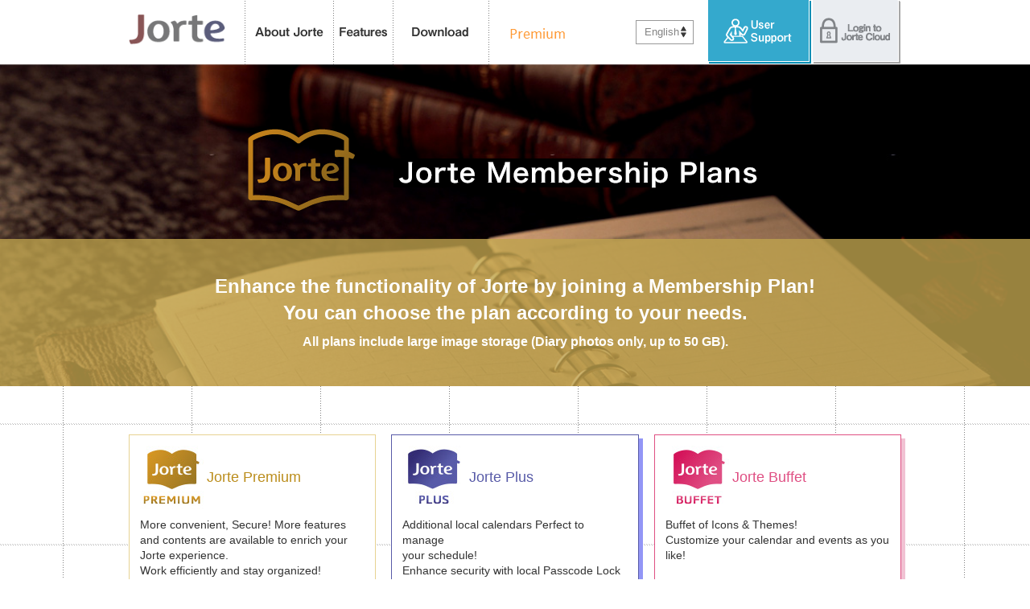

--- FILE ---
content_type: text/html; charset=UTF-8
request_url: https://www.jorte.com/premium/?lang=en&device=/A=0/
body_size: 26518
content:
<!DOCTYPE html>
<html prefix="og: http://ogp.me/ns" dir="ltr" lang="en">
  <head>
    <meta http-equiv="content-type" content="text/html; charset=UTF-8">
    <meta name="viewport" content="width=device-width, initial-scale=1.0, minimum-scale=1.0, maximum-scale=1.0, user-scalable=0"> 
    <meta charset="utf-8" />
    
    <title>ジョルテ</title>
    <meta name="description"		 content="Over 30,000,000 downloads of Jorte calendar & personal organizer by users around the world, Jorte is the most functional calendar and organizer as easy to use as paper." />
    <meta name="keywords"		 content="Jorte, Android, organizer, datebook, Calendar, Cloud, Google, Google Calendar, Google Tasks, Google Tasks, Local, synchronization, Plan, Schedule, Events, daily report, diary, free of charge" />
    <meta name="author"			 content="Jorte Inc." />
    
    <!-- for twitter / facebook -->
    <meta property="og:locale"		 content="en" />
    <meta property="og:type"		 content="website" />
    <meta property="og:site_name"	 content="Jorte Premium" />
    <meta property="og:image"		 content="/Assets/tools/upload/premium/favicon.ico" />
    <meta property="og:title"		 content="ジョルテ" />
    <meta property="og:url"		 content="https://www.jorte.com/premium/?lang=en&device=/A=0/" />
    <meta property="og:description"	 content="Over 30,000,000 downloads of Jorte calendar & personal organizer by users around the world, Jorte is the most functional calendar and organizer as easy to use as paper." />
    
    <meta name="twitter:card"		 content="summary" />
    <meta name="twitter:site"		 content="https://www.jorte.com/premium/?lang=en&device=/A=0/" />
    <meta name="twitter:title"		 content="ジョルテ" />
    <meta name="twitter:description"	 content="Over 30,000,000 downloads of Jorte calendar & personal organizer by users around the world, Jorte is the most functional calendar and organizer as easy to use as paper." />
    <meta name="twitter:image"		 content="/Assets/tools/upload/premium/favicon.ico" />
    <!-- /twitter / facebook -->
    
    <link href="favicon.ico" rel="apple-touch-icon-precomposed">
    <link rel="shortcut icon" href="favicon.ico" />
    
    <!--[if lt IE 9]>
    <script src="/premium/Assets/js/html5shiv.js"></script>
    <script src="/premium/Assets/js/css3-mediaqueries.js"></script>
    <![endif]-->
    
    <!-- <meta name="p:domain_verify" content="994bb7ebe97ec39e8f1809270d15e4fb"> -->
    
    <!-- Base CSS -->
    <link rel="stylesheet" media="all" href="/premium/Assets/css/style.css">
    <link rel="stylesheet" media="all" href="/premium/Assets/css/style_A.css">
    <link rel="stylesheet" media="all" href="/premium/Assets/css/style_premium.css">
    <link rel="stylesheet" media="all" href="/premium/Assets/css/locales/en.css">
    
    <link href="https://plus.google.com/107093143145846493137" rel="author">
    <link href='https://fonts.googleapis.com/css?family=Open+Sans:600italic,400,600' rel='stylesheet'>
    <link href="https://maxcdn.bootstrapcdn.com/font-awesome/4.1.0/css/font-awesome.min.css" rel="stylesheet">
    <!-- / Base CSS -->
    
    <!-- Custom CSS -->
    <link rel="stylesheet" media="all" href="/premium/Assets/css/custom-style.css">
    <!-- / Custom CSS -->
    
    <!-- RSS Feed -->
    <link rel="alternate" type="application/rss+xml" title="Jorte Facebook RSS" href="https://www.facebook.com/feeds/page.php?format=atom10&id=162233567161408">
    
    <!-- Base JS -->
    <script src="/premium/Assets/js/jquery-1.11.1.min.js"></script>
    <script src="//cdnjs.cloudflare.com/ajax/libs/jquery-cookie/1.4.1/jquery.cookie.min.js"></script>
    <script src="/premium/Assets/js/jquery.bxslider.min.js"></script>
    <script type="text/javascript" src="https://www.google.com/jsapi"></script>
    <script type="text/javascript"> google.load("feeds", "1"); </script>
    <!-- / Base JS -->
    
</head>
<body onContextmenu="return false">
<noscript><iframe src="//www.googletagmanager.com/ns.html?id=GTM-MHFMFM"
height="0" width="0" style="display:none;visibility:hidden"></iframe></noscript>
<script>(function(w,d,s,l,i){w[l]=w[l]||[];w[l].push({'gtm.start':
new Date().getTime(),event:'gtm.js'});var f=d.getElementsByTagName(s)[0],
j=d.createElement(s),dl=l!='dataLayer'?'&l='+l:'';j.async=true;j.src=
'//www.googletagmanager.com/gtm.js?id='+i+dl;f.parentNode.insertBefore(j,f);
})(window,document,'script','dataLayer','GTM-MHFMFM');</script><div id="fb-root"></div>
<script>(function(d, s, id) {
  var js, fjs = d.getElementsByTagName(s)[0];
  if (d.getElementById(id)) return;
  js = d.createElement(s); js.id = id;
  js.src = "//connect.facebook.net/en_US/sdk.js#xfbml=1&appId=657506777660920&version=v2.0";
  fjs.parentNode.insertBefore(js, fjs);
}(document, 'script', 'facebook-jssdk'));</script><script>!function(d,s,id){var js,fjs=d.getElementsByTagName(s)[0],p=/^http:/.test(d.location)?'http':'https';if(!d.getElementById(id)){js=d.createElement(s);js.id=id;js.src=p+'://platform.twitter.com/widgets.js';fjs.parentNode.insertBefore(js,fjs);}}(document, 'script', 'twitter-wjs');</script>


  <div id="premium" class="auto-style1">
    <header>
      <div class="inner">
  <a href="/?device=/A=0/" class="header-logo"><img src="/premium/Assets/img/sp/common/sp_logo.png" alt=""></a>
  <div id="sp_menu_btn"><img src="/premium/Assets/img/sp/common/sp-menu.png" alt=""></div>
  <nav>
    <h2 class="hide-text-h0">Jorte menu</h2>
    <div class="menu-close menu-close1"><img src="/premium/Assets/img/sp/common/btn-close1.png" alt="close menu" width="91" height="33"> </div>

<ul class="navigation">
  <li class="menu-about">
    <a href="/about/?device=/A=0/" onclick="return false;">About Jorte</a>
    <ul class="subnavi clearfix">
      <li><a href="/about/?device=/A=0/">About Jorte</a></li>
      <!-- <li><a href="/oneday/?device=/A=0/">A day with Jorte</a></li> -->
    </ul>
  </li>
  <li class="menu-function">
    <a href="/function/?device=/A=0/" onclick="return false;">features</a>
    <ul class="subnavi clearfix">
      <li><a href="/full/?device=/A=0/">Themes</a></li>
      <li><a href="/calendar/?device=/A=0/">Event Calendar</a></li>
      <li><a href="/cloud/?device=/A=0/">Jorte Cloud</a></li>
      <li><a href="/function/?device=/A=0/">Other Features</a></li>
    </ul>
  </li>
  <li class="menu-download"><a href="/#download">Download</a></li>
  <li class="menu-premium"><a href="/premium/?device=/A=0/">Premium</a></li>
</ul>


    
<ul class="user-navigation pc">
      <li class="pulldown-menu">
      <a href="javascript:void(0)" onclick="return false;">English</a>
      <ul class="lang-pulldown-others">
                  <li><a href="/premium/?lang=ja&device=/A=0/">日本語</a></li>
                  <li><a href="/premium/?lang=ko&device=/A=0/">한국어</a></li>
                  <li><a href="/premium/?lang=es&device=/A=0/">Español</a></li>
                  <li><a href="/premium/?lang=th&device=/A=0/">ภาษาไทย</a></li>
                  <li><a href="/premium/?lang=ru&device=/A=0/">Русский</a></li>
                  <li><a href="/premium/?lang=tr&device=/A=0/">Türkçe</a></li>
                  <li><a href="/premium/?lang=ar&device=/A=0/">العربية</a></li>
                  <li><a href="/premium/?lang=zh-CN&device=/A=0/">中文简体字</a></li>
                  <li><a href="/premium/?lang=zh-TW&device=/A=0/">中文繁體字</a></li>
              </ul>
    </li>
    
  <? /* for Fixed menu */ ?>
  <li class="menu-support"><a href="http://support.jorte.net/">User Support</a></li>
  <li class="menu-login"><a href="https://jorte.net/login" target="_blank">Login to Jorte Cloud</a></li>
</ul>
    <div class="menu-close menu-close2"><img src="/premium/Assets/img/sp/common/btn-close2.png" alt="Close Menu" width="18" height="18"> Close</div>
  </nav>
</div><!-- /.inner -->    </header>

    <div class="contents-body">
      <div class="main-img">
        <h1><img src="/premium/Assets/img/premium/premium-jorte-sp.png" alt="Jorte Premium Service"></h1>
<div class="overlay">
<div class="inner">
<p>Enhance the functionality of Jorte by joining a Membership Plan!<br>You can choose the plan according to your needs.<br><span class="fss">All plans include large image storage (Diary photos only, up to 50 GB).</span></p>
</div>
</div>      </div>

      <div class="contents-area">
        <section class="premium_list">
          <ul>
            <li class="premium">
              <div class="premium_list_contents">
<div class="title">
<img src="/premium/Assets/img/premium/icon_premium_m.jpg">
<p>Jorte Premium</p>
</div>
<p>More convenient, Secure! More features and contents are available to enrich your Jorte experience.<br>Work efficiently and stay organized!<br><br></p>
<p class="price">$<span>2.99</span>/Monthly $<span>29.99</span>/Annually</p>
<div class="to-detail">
<a href="javascript:void(0)" id="tab1"><img src="/premium/Assets/img/_locales/en/index/premium-detail_pc1.png" alt="Learn more" class="rollover"></a>
</div>
</div><!-- /.premium_list_contents -->            </li><!-- /.premium -->

            <li class="premium_plus">
              <div class="bg"></div>

<div class="premium_list_contents">
  <div class="title">
    <img src="/premium/Assets/img/premium/icon_plus_m.jpg">
    <p>Jorte Plus</p>
  </div>

  <p>Additional local calendars Perfect to manage<br>your schedule!<br>Enhance security with local Passcode Lock & turn off Ads.<br><br></p>
  <p class="price">$<span>3.99</span> / Yearly</p>
  <div class="to-detail">
    <a href="javascript:void(0)" id="tab2"><img src="/premium/Assets/img/_locales/en/index/premium-detail_pc2.png" alt="詳しく見る" class="rollover"></a>
  </div>
</div>            </li><!-- /.premium_plus -->

            <li class="unlimited">
              <div class="bg"></div>

<div class="premium_list_contents">
  <div class="title">
    <img src="/premium/Assets/img/premium/icon_buffet_m.jpg">
    <p>Jorte Buffet</p>

  </div>
  <p>Buffet of Icons & Themes!<br>Customize your calendar and events as you like!<br><br><br></p>
  <p class="price">$<span>1.99</span> / Monthly</p>
  <div class="to-detail">
    <a href="javascript:void(0)" id="tab3"><img src="/premium/Assets/img/_locales/en/index/premium-detail_pc3.png" alt="詳しく見る" class="rollover"></a>
  </div>
</div>            </li><!-- /.unlimited -->
          </ul>
        </section><!-- /.premium_list -->

        <div class="tabContentsContainer">
          <div class="tab1">
            <!-- ********** 160407_add ********** -->
<section class="content-block premium-02" id="premium-area-02">
  <div class="content-bg"></div>
<div class="content-wrap clearfix">
  <div class="content-img pc-left">
    <img src="/premium/Assets/img/premium/none/customize.png" alt="">
  </div>
  <div class="content-text pc-right">
    <h2>Choose which features you want to show with Advanced Customization</h2>
    <p>Now with Advanced Customization you have control over the features that you want to see displayed in Jorte. Adjust the display of features shown in Jorte to suit your calendar needs and use only the features that you want!</p>
  </div>
</div>

</section>

<!-- ********** 160407_add ********** -->
<section class="content-block premium-01" id="premium-area-01">
  <div class="content-bg"></div>
  <div class="content-wrap clearfix">
    <div class="content-img pc-right">
      <img src="/premium/Assets/img/_locales/en/premium/none/frequent.png" alt="">
    </div>
    <div class="content-text pc-left">
      <h2>Easily Create Events with the "Frequent Events" Feature!</h2>
      <p>With this feature, information previously entered for an event like "Title", "Time" and "Place" will stay stored in history so it can be quickly selected the next time you need to create the same type of event in Jorte.</p>
    </div>
  </div>
</section>

<section class="content-block premium-02" id="premium-area-02">
  <div class="content-bg"></div>
<div class="content-wrap clearfix">
  <div class="content-img pc-left">
    <img src="/premium/Assets/img/_locales/en/premium/none/office365.png" alt="">
  </div>
  <div class="content-text pc-right">
    <h2>Sync with Microsoft Office 365® Calendar</h2>
    <p>You can sync with Microsoft® Office 365 calendar as well as add events from Jorte.* Excluding Office365 Solo®, Outlook.com® calendar, Exchange®*Some items like attachments, charms and group events cannot be added or viewed in Jorte. Also, HTML content from events registered in Outlook® cannot be edited.</p>
  </div>
</div>
</section>

<section class="content-block premium-01" id="premium-area-01">
  <div class="content-bg"></div>
<div class="content-wrap clearfix">
  <div class="content-img pc-right">
    <img src="/premium/Assets/img/premium/none/evernote.png" alt="">
  </div>
  <div class="content-text pc-left">
    <h2>Attach Notes from Evernote to Events<br>Link a Note to an Event</h2>
    <p>With Jorte Premium you can attach notes (possible to attach multiple notes) from Evernote to each event, this will make your schedule management easier. *Evernote app is required. *Attached notes will be available in Jorte app.</p>
  </div>
</div>
</section>

<section class="content-block premium-02" id="premium-area-02">
  <div class="content-bg"></div>
<div class="content-wrap clearfix">
  <div class="content-img pc-left">
    <img src="/premium/Assets/img/premium/ad_premium.png" alt="">
  </div>
  <div class="content-text pc-right">
    <h2>Turn Ads off</h2>
    <p>You can adjust the side menu in the way you want. You can turn the Advertisement to OFF.</p>
  </div>
</div>
</section>

<section class="content-block premium-03" id="premium-area-03">
  <div class="content-bg"></div>
<div class="content-wrap clearfix">
  <div class="content-img pc-right">
    <img src="/premium/Assets/img/premium/none/add.png" alt="">
  </div>
  <div class="content-text pc-left">
    <h2>Create as many as "100 Calendars"</h2>
    <p>Normally you can use only 1 calendar, but with the Premium feature you will be able to create up to 100 of them. You will be able to manage your schedule for work, private life, family, and other uses, as well as switching among them.</p>
  </div>

</div>
</section>

<section class="content-block premium-04" id="premium-area-04">
  <div class="content-bg"></div>
<div class="content-wrap clearfix">
  <div class="content-img pc-left">
    <img src="/premium/Assets/img/_locales/en/premium/none/password.png" alt="">
  </div>
  <div class="content-text pc-right">
    <h2>Password Lock & Secret Calendar</h2>
    <p>With the Calendar Lock function, Jorte won't start if you don't enter the right code first. You can lock particular calendars, diaries, and private data from unwanted eyes.</p>
  </div>
</div>
</section>

<section class="content-block premium-05" id="premium-area-05">
  <div class="content-bg"></div>
<div class="content-wrap clearfix">
  <div class="other_list">
    <h2>Fully loaded with other features!</h2>
    <ul>
      <!-- <li>
        <img class="ic_box" src="/premium/Assets/img/premium/none/ic_card.png" alt="名刺管理">
        <p><span class="fsm">Business Card</span><br>Scanning<br><span class="fss">(Only for Android)</span></p>
      </li> -->
      <li>
        <img class="ic_box" src="/premium/Assets/img/premium/none/ic_storage.png" alt="大容量データストレージ">
        <p>More<span class="fsm"><br>Cloud storage</span><br><span class="fss">(50 GB)</span></p>
      </li>
      <li>
        <img class="ic_box" src="/premium/Assets/img/premium/none/ic_contents.png" alt="アイコン・着せ替え使い放題">
        <p><span class="fsm">Downloadable<br>contents</span><br>(over 1,000 items)</p>
      </li>
      <li>
        <img class="ic_box" src="/premium/Assets/img/premium/ic_todo.png" alt="Todoリスト">
        <p><span class="fsm">Create more<br>task lists</span><br><span class="fss">(Up to 10)</span></p>
      </li>
      <li>
        <img class="ic_box" src="/premium/Assets/img/premium/none/ic_device.png" alt="複数端末で利用">
        <p>One Premium<br><span class="fsm">for All Your Devices</span></p>
      </li>
      <li>
        <img class="ic_box" src="/premium/Assets/img/premium/none/ic_tool.png" alt="ツールバー設定">
        <p><span class="fsm">Toolbar Setting</span></p>
      </li>
      <li>
        <img class="ic_box" src="/premium/Assets/img/premium/none/ic_recommended.png" alt="おすすめ情報の通知設定">
        <p><span class="fsm">Jorte Calendar<br>Push Settings</span></p>
      </li>
    </ul>
  </div>
</div>
</section>          </div><!-- /.tab1 -->

          <div class="tab2" style="opacity: 0;">
            <section class="content-block premium-01" id="premium-area-01">
  <div class="content-bg"></div>
<div class="content-wrap clearfix">
  <div class="content-img pc-right">
    <img src="/premium/Assets/img/premium/none/add.png" alt="">
  </div>
  <div class="content-text pc-left">
    <h2>Create as many as "100 Calendars"</h2>
    <p>Normally you can use only 1 calendar, but with the Premium feature you will be able to create up to 100 of them. You will be able to manage your schedule for work, private life, family, and other uses, as well as switching among them.</p>
  </div>
</div>

</section>

<section class="content-block premium-02" id="premium-area-02">
  <div class="content-bg"></div>
<div class="content-wrap clearfix">
  <div class="content-img pc-left">
    <img src="/premium/Assets/img/premium/ad_puls.png" alt="">
  </div>
  <div class="content-text pc-right">
    <h2>Turn Ads off</h2>
    <p>You can adjust the side menu in the way you want. You can turn the Advertisement to OFF.</p>
  </div>
</div>
</section>

<section class="content-block premium-03" id="premium-area-03">
  <div class="content-bg"></div>
<div class="content-wrap clearfix">
  <div class="content-img pc-right">
    <img src="/premium/Assets/img/_locales/en/premium/none/password.png" alt="">
  </div>
  <div class="content-text pc-left">
    <h2>Password Lock & Secret Calendar</h2>
    <p>With the Calendar Lock function, Jorte won't start if you don't enter the right code first. You can lock particular calendars, diaries, and private data from unwanted eyes.</p>
  </div>
</div>
</section>          </div><!-- /.tab2 -->

          <div class="tab3" style="opacity: 0;">
            <section class="content-block premium-01" id="premium-area-01">
  <div class="content-bg"></div>
<div class="content-wrap">
  <div class="clearfix">
    <div class="content-img pc-left">
      <img src="/premium/Assets/img/_locales/en/premium/buffet/contents01.png" alt="">
    </div>
    <div class="content-text pc-right">
      <h2>Enjoy applying as many Premium icons as you want in your events!</h2>
      <p>Over 1,000 icons!<br>It will be fun to manage your schedule with these icons.</p>
    </div>
  </div>
</div>

</section>

<section class="content-block premium-02" id="premium-area-02">
  <div class="content-bg"></div>
<div class="content-wrap">
  <div class="clearfix">
    </div>
    <div class="content-text pc-left">
      <h2>Customize the look of Jorte as much as you want with Premium Themes!</h2>
      <p>There are so many kinds of contents, ranging from [popular character themes] to [simple leather mode]. You will definitely find your favorite one!</p>
    </div>
  </div>
</div>
</section>          </div><!-- /.tab3 -->
        </div><!-- /.tabContentsContainer -->

          <section class="content-block premium-09" id="premium-area-09">

<h2 class="mtilte">What are the differences?</h2>
        <p style="padding: 0 0 1em;">*Please use the latest version of Jorte in order to use the Jorte Membership Plans.</p>
        <table class="comparison-table">
          <tr>
            <th class="no-plan"></th>
            <th class="free-plan"><img src="/premium/Assets/img/premium/icon_jorte.jpg" alt="Jorte"></th>
            <th class="premium-plan">Jorte Premium<br><span>Get access to all the<br>advanced features<br>available in Jorte!</span></th>
            <th class="plus-plan">Jorte Plus<br><span>A selection of<br>the most popular features<br>of Jorte Premium</span></th>
            <th class="buffet-plan">Jorte Buffet<br><span>Download any icons<br>and themes under<br>the Premium label</span></th>
          </tr>
          <tr>
            <td class="title">Price</td>
            <td>Free</td>
            <td>$2.99/Monthly<span>*1</span></td>
            <td>$3.99/Yearly</td>
            <td>$1.99/Monthly</td>
          </tr>
          <tr>
            <td class="title">Turn Ads off</td>
<td>−</td>
<td>✔</td>
<td>✔</td>
<td>−</td>
          </tr>
          <tr>
            <td class="title">Extra Calendars</td>
<td>−</td>
<td>✔</td>
<td>✔</td>
<td>−</td>
          </tr>
          <tr>
            <td class="title">Add Task List</td>
<td>−</td>
<td>✔</td>
<td>−</td>
<td>−</td>
          </tr>
<!-- ********** 160407_add ********** -->
        <tr>
          <td class="title">Advanced<br>Customization</td>
<td>−</td>
<td>✔</td>
<td>−</td>
<td>−</td>
          </tr>
<!-- ********** 160407_add ********** -->
          <tr>
            <td class="title">Passcode Lock</td>
<td>−</td>
<td>✔</td>
<td>✔</td>
<td>−</td>
          </tr>
          <tr>
            <td class="title">Secret Calendar</td>
<td>−</td>
<td>✔</td>
<td>✔</td>
<td>−</td>
          </tr>
          <tr>
            <td class="title">Jorte Buffet</td>
<td>−</td>
<td>✔</td>
<td>−</td>
<td>✔</td>
          </tr>
          <tr>
            <td class="title">Attach Notes<br>from Evernote<br>to Events</td>
<td>−</td>
<td>✔</td>
<td>−</td>
<td>−</td>
          </tr>
          <tr>
            <td class="title">Toolbar Setting</td>
<td>−</td>
<td>✔</td>
<td>−</td>
<td>−</td>
          </tr>
          <tr>
            <td class="title">Frequent Events</td>
<td>−</td>
<td>✔</td>
<td>−</td>
<td>−</td>
          </tr>
          <!-- <tr>
            <td class="title">Biz-Card<br>Recognition<span>*2</span></td>
<td>−</td>
<td>✔</td>
<td>−</td>
<td>−</td>
          </tr> -->
<!--           <tr>
            <td class="title">Microsoft<br>Exchange<br>ActiveSync<span>*2</span></td>
<td>−</td>
<td>✔</td>
<td>−</td>
<td>−</td>
          </tr> -->
          <tr>
            <td class="title">Sync with<br>Microsoft Office<br>365® Calendar</td>
<td>−</td>
<td>✔</td>
<td>−</td>
<td>−</td>
          </tr>
          <tr>
            <td class="title">Jorte Calendar<br>Push Settings</td>
<td>−</td>
<td>✔</td>
<td>✔</td>
<td>−</td>
          </tr>
          <tr>
            <td class="title">Large-capacity image storage</td>
<td>−</td>
<td>✔</td>
<td>✔</td>
<td>✔</td>
          </tr>
          <tr>
            <td class="title">Available on<br>multiple devices</td>
<td>−</td>
<td>✔</td>
<td>✔</td>
<td>✔</td>
          </tr>
        </table>
</section>
        <section style="padding: 0 0 1em;">
          <ul>
    <li>*1 US$2.99/Month  US$29.99/Year</li>
    <li></li>
  </ul>
  <ul>
    <li> </li>
    <li>【Details of Premium Features】</li>
    <li>- You can add up to 10 task lists.</li>
    <li>- Attaching Notes from Evernote is only available for Jorte Calendar mode.</li>
    <li>- Large image storage (Diary photos only, up to 50 GB).</li>
    
    <li> </li>
    <li>【Attention】</li>
    <li>- Business Card scanning support ended up on March 31, 2018.</li>

  </ul>        </section>

      </div><!-- /.contents-area -->

    </div><!-- /.contents-body -->

  </div><!-- /#premium -->


<footer>
  <div class="inner">
    <div class="clearfix">
      <nav class="footnav">
        <ul class="clearfix">
          <li><a href="/company.php?device=/A=0/">About Us</a></li>
          <li><a href="/kiyaku.php?device=/A=0/">Terms of Use</a></li>
          <li><a href="/privacy.php?device=/A=0/">Privacy Policy</a></li>
          <li><a href="/asset/ad/ADVERTISEMENTPUBLICATIONBASICPOLICY.pdf?device=/A=0/">Jorte Advertisement Terms</a></li>
        </ul>
      </nav>
      <div class="foot-sns">
        <ul class="clearfix">
          

        	  <li><div class="fb-like" data-href="https://www.facebook.com/jorte.net" data-layout="button" data-action="like" data-show-faces="false" data-share="false"></div></li>
	        	  <li><a href="https://twitter.com/share" class="twitter-share-button" data-lang="en" data-count="none">twitter</a></li>
	        	  <li><div class="g-plusone" data-size="medium" data-annotation="none"></div></li>
	

        </ul>
      </div>
    </div>
    <p class="copyright opensans">&copy; 2026 Jorte Inc. All Rights Reserved.
</p>
    <div class="to-top"><a href="#">Back to top<img src="/premium/Assets/img/common/arrow-up.png" alt="Close Menu" width="22" height="12"></a></div>
  </div></footer>

<div id="modal-back">
  <div id="media-modal-box">
    <p>Now in preparing.<br>Please Contact Us via Email<br>
    <a href="mailto:media@jorte.com">media@jorte.com</a></p>
  </div>
</div>

<script type="text/javascript" src="/premium/Assets/js/chk_version.js"></script>
<script type="text/javascript" src="/premium/Assets/js/tab_premium.js"></script>
<script type="text/javascript" src="/premium/Assets/js/custom_scripts.js"></script>

<script>
  var head = $('head');
  var headChildren = head.children();
  var childrenLength = headChildren.length;
  
  var ext_title = '';
  var ext_description = '';
  var ext_keyword = '';
  
  if( ext_title != '' ) {
    window.document.title = ext_title;
    
  }
  
  if( childrenLength > 0 ) {
    for(var i = 0;i < childrenLength;i++){
      var metaName = headChildren.eq(i).attr('name');
      var metaProperty = headChildren.eq(i).attr('property');
      
      if( (metaName === 'twitter:title') && (ext_title != '') ) {
        headChildren.eq(i).attr('content', ext_title);
      }else if( ((metaName === 'description') || (metaName === 'twitter:description')) && (ext_description != '') ){
        headChildren.eq(i).attr('content', ext_description);
      }else if( (metaName === 'keyword') && (ext_keyword != '') ) {
        headChildren.eq(i).attr('content', ext_keyword);
      }
      
      if( (metaProperty === 'og:title') && (ext_title != '') ) {
        headChildren.eq(i).attr('content', ext_title);
      }else if( (metaProperty === 'og:description') && (ext_description != '') ){
        headChildren.eq(i).attr('content', ext_description);
      }
    }
  }
</script>

  </body>
</html>

--- FILE ---
content_type: text/html; charset=utf-8
request_url: https://accounts.google.com/o/oauth2/postmessageRelay?parent=https%3A%2F%2Fwww.jorte.com&jsh=m%3B%2F_%2Fscs%2Fabc-static%2F_%2Fjs%2Fk%3Dgapi.lb.en.2kN9-TZiXrM.O%2Fd%3D1%2Frs%3DAHpOoo_B4hu0FeWRuWHfxnZ3V0WubwN7Qw%2Fm%3D__features__
body_size: 159
content:
<!DOCTYPE html><html><head><title></title><meta http-equiv="content-type" content="text/html; charset=utf-8"><meta http-equiv="X-UA-Compatible" content="IE=edge"><meta name="viewport" content="width=device-width, initial-scale=1, minimum-scale=1, maximum-scale=1, user-scalable=0"><script src='https://ssl.gstatic.com/accounts/o/2580342461-postmessagerelay.js' nonce="u9Iiic2bbD6-OEEvViK07g"></script></head><body><script type="text/javascript" src="https://apis.google.com/js/rpc:shindig_random.js?onload=init" nonce="u9Iiic2bbD6-OEEvViK07g"></script></body></html>

--- FILE ---
content_type: text/css
request_url: https://www.jorte.com/premium/Assets/css/style_A.css
body_size: 18783
content:
@charset 'utf-8';

html {
  font-size: 62.5%;
}

img {
  margin: 0;
  padding: 0;
  vertical-align: bottom;
}

/*
 *
 * 指定なし
 *
 */
#contents.premium_none {
  width: 100%;
  font-size: 1.4rem;
  color: #787878;
  background-color: #efefef;
}

/* font-size-large 19px; */
#contents.premium_none span.fsl {
  font-size: 1.9rem;
  color: #bb7a04;
}

/* font-size-middle 14px; */
#contents.premium_none span.fsm {
  font-size: 1.4rem;
  color: #787878;
  font-weight: bold;
}

/* font-size-small 12px; */
#contents.premium_none span.fss {
  font-size: 1.2rem;
}

/* .keyvisual */
#contents.premium_none .keyvisual {
  line-height:0; /* 画像下部隙間を無くす */
}

/* linkbutton */
#contents.premium_none a {
/*  text-align: center;
  background-color: #5b85aa;
  border-radius: 0.3rem;
  box-shadow: 0 0.3rem 0 rgba(69,100,128,1);
  color: #ffffff;
  display: block;
  font-size: 1.6rem;
  font-weight: bold;
  text-decoration: none;
  padding: 1.0rem 0;*/
}

/* linkbutton asahi */
#contents.premium_none .btn_asahi {
  text-align: center;
  background-color: #a30b37;
  border-radius: 0.3rem;
  box-shadow: none;
  color: #ffffff;
  display: block;
  font-size: 1.6rem;
  font-weight: bold;
  text-decoration: none;
  padding: 1.0rem 0;
}

/* ボタン余白 */
#contents.premium_none .btn_bg {
  padding: 1.3rem 2.2rem 1.6rem;
}

/* topボタン背景 */
#contents.premium_none .tl_bg {
  background-image: url("../img/premium/none/bg_btn.png"); /* Common */
  background-repeat: repeat;
  height: 100%;
}

/* Bottomボタン余白 */
#contents.premium_none .btn_bottom {
  padding: 2.8rem 2.2rem 0;
}

/* プレミアム項目共通 */
#contents.premium_none .fn_box {
  overflow: hidden;
  padding: 0 1.1rem;
}

#contents.premium_none .pre_item .bg_white {
  background-color:#fff;
}

#contents.premium_none .pre_item li {
  padding: 2.8rem 0;
}

#contents.premium_none .pre_item li div {
  padding: 0 1.1rem 2.8rem 1.1rem;
}

#contents.premium_none .pre_item li p {
  padding: 0 1.1rem;
}

#contents.premium_none ul li .ic_box {
  width: 5.2rem;
/*  height: 5.2rem;*/
  padding: 0 1.4rem 0 0;
  display: inline-block;
  vertical-align: middle;
}

#contents.premium_none ul li div h3 {
  font-size: 1.6rem;
  color: #676767;
  display: inline-block;
  vertical-align: middle;
  width: 79%;
}

@media screen and (min-width: 600px) {
  /* 表示領域が600px以上の場合に適用するスタイル */
  #contents.premium_none ul li div h3 { width: 88% }
}

@media screen and (max-width: 320px) {
  /* 表示領域が600px以上の場合に適用するスタイル */
  #contents.premium_none ul li div h3 { width: 76% }
}

/*.new */
#contents.premium_none ul li .points > p {
  display: inline-block;
  vertical-align: top;
}

#contents.premium_none ul li .points .image {
  position: relative;
}

#contents.premium_none ul li .point-triangle {
  position: relative;
}

#contents.premium_none ul li .point-triangle:after {
  position: absolute;
  content: " ";
  height: 0;
  width: 0;
}

#contents.premium_none ul li .point-triangle span {
  position: absolute;
  content: " ";
  font-size: 1.1rem;
  font-weight: 600;
  color: #fff;
  z-index:100;
}

#contents.premium_none ul li .point-triangle-rt:after {
  top: -2.8rem;
  right: 0rem;
  border-bottom:5rem solid transparent;
  border-right:5rem solid #d33e43;
}

#contents.premium_none ul li .point-triangle-rt span {
  top: -1.6rem;
  right: 0.4rem;
  transform: rotate(45deg);
  -webkit-transform: rotate(45deg);
  -ms-transform: rotate(45deg);
}

/* 機能カスタマイズ */
#contents.premium_none .pre_item .customize_bg {
    /* background-image: url("../img/premium/none/bg_customize.png"); */
    background-repeat: no-repeat;
    background-size: cover;
    padding: 2.8rem 0 0 0;
}

/* よく使う予定 */ /* Common */
/*
#contents.premium_none .pre_item .frequent_bg {
  background-image: url("../img/premium/none/bg_frequent.png");
  background-repeat: no-repeat;
  background-size: cover;
  padding: 2.8rem 0 0 0;
}
*/

#contents.premium_none .pre_item .frequent_bg .top_img {
  margin: 0;
  padding: 1.4rem 0 0 0;
  vertical-align: bottom;
}

/* office 365 */ /* Common */
/*#contents.premium_none .pre_item .office_bg {
  background-image: url("../img/premium/none/bg_365.png");
  background-repeat: no-repeat;
  background-size: cover;
}*/

#contents.premium_none .pre_item .office_bg .top_img {
  padding: 1.4rem 0 0 0;
}

#contents.premium_none .pre_item .office_bg .fnt_black {
  font-size: 1.2rem;
/*  opacity: 0.40;*/
  padding: 1.4rem 1.1rem;
  margin: 0rem 0 -2.8rem 0;
/*  filter: alpha(opacity=40); */        /* ie lt 8 */
/*  -ms-filter: "alpha(opacity=40)"; */  /* ie 8 */
/*  -moz-opacity:0.4; */                 /* FF lt 1.5, Netscape */
/*  -khtml-opacity: 0.4; */              /* Safari 1.x */
}

/* evernote */
#contents.premium_none .pre_item .evernote_bg {
  background-image: url("../img/premium/none/bg_evernote.png");
  background-repeat: no-repeat;
  background-size: cover;
}

#contents.premium_none .pre_item .evernote_bg p {
  padding: 0 1.1rem;
}

#contents.premium_none .pre_item li .top_img {
  padding: 1.4rem 0 0 0;
}

/* カレンダー追加 */
#contents.premium_none .pre_item .add_bg p{
  padding: 0 1.1rem;
}

#contents.premium_none .pre_item .add_bg .contents_box {
  margin: 0 0 -2.8rem 0;
}

/* other */
#contents.premium_none .other_list {
  background-color: #fff;
}

#contents.premium_none h3.other_tl {
  font-size: 1.6rem;
  text-align: center;
  color: #676767;
  padding: 2.6rem 0;
  display: block;
  width: auto;
}

#contents.premium_none .other_list ul {
  padding: 0 0.2rem;
}

#contents.premium_none .other_list ul li {
  width: 49%;
  display: inline-block;
  text-align: center;
  vertical-align: top;
  padding: 0 0 2.8rem 0;
}

#contents.premium_none .other_list ul li img {
  padding: 0 0 0.6rem 0;
}

/* table title */
#contents.premium_none h4 {
  padding: 2.8rem 0 0 0;
  margin-bottom: 1rem;
  font-size: 1.8rem;
  text-align: center;
  color: #676767;
}

/* table */
#contents.premium_none .tb_box {
  margin: 0 1.1rem 0 1.1rem;
}

#contents.premium_none table {
  width: 100%;
  border-collapse: collapse;
  border-spacing: 0;
  background-color: #efefef;
}

#contents.premium_none table tr th .co_jorte {
  width: 5.4rem;
  vertical-align: middle;
}

#contents.premium_none table tr th .co_premium {
  width: 8.3rem;
  vertical-align: middle;
  padding: 0.8rem 0;
}

#contents.premium_none table th,
#contents.premium_none table td {
  border: 0.1rem solid #e5e5e5;
  text-align: center;
  vertical-align: middle;
}

#contents.premium_none table tr td {
  padding: 0.4rem 0;
}

#contents.premium_none table tr th:first-of-type,
#contents.premium_none table tr td:first-of-type {
  color: #727272;
  background: #f6f6f8;
}

#contents.premium_none table tr th:last-of-type,
#contents.premium_none table tr td:last-of-type {
  background: #fcd581;
}

/* #premium-app coursemenu */
#premium-app #contents.premium_none .coursemenu {
  padding-bottom: 1rem;
}

#premium-app #contents.premium_none .coursemenu dl {
  width: 100%;
  overflow: hidden;
  padding-bottom: 1rem;
}

#premium-app #contents.premium_none .coursemenu dl dt {
  float: left;
  text-align: center;
  width: 20%;
}

#premium-app #contents.premium_none .coursemenu dl dt img {
  max-width: 60%;
  vertical-align: middle;
  margin-right: 2%;
}

#premium-app #contents.premium_none .coursemenu dl dd {
  float: right;
  text-align: left;
  width: 80%;
}

#premium-app #contents.premium_none .coursemenu dl:first-of-type dd span {color: #bb8d1c;}
#premium-app #contents.premium_none .coursemenu dl:nth-child(2) dd span {color: #585ba8;}
#premium-app #contents.premium_none .coursemenu dl:last-of-type dd span {color: #df4f83;}

/* #premium-app new table */
#premium-app #contents.premium_none table {
  background-color: #ffffff;
}

#premium-app #contents.premium_none table tr th .co_jorte {
  width: 5rem;
}

#premium-app #contents.premium_none table tr th .co_premium {
  width: 9rem;
}

#premium-app #contents.premium_none table th,
#premium-app #contents.premium_none table td {
  color: #595959;
}

#premium-app #contents.premium_none table th {
  font-size: 1.2rem;
}

#premium-app #contents.premium_none table td {
  font-size: 1.2rem;
}

#premium-app #contents.premium_none table th.tl_color {
  color: #ffffff;
}

#premium-app #contents.premium_none table tr th:first-of-type,
#premium-app #contents.premium_none table tr td:first-of-type {
  color: #727272;
  background: #f6f6f8;
  font-size: 1.1rem;
  width: 34%;
}

#premium-app #contents.premium_none table tr th:nth-child(2),
#premium-app #contents.premium_none table tr td:nth-child(2) {background: #faf8f8; width: 16.5%;}

#premium-app #contents.premium_none table tr th:nth-child(3) {background: #bb8d1c; width: 16.5%;}
#premium-app #contents.premium_none table tr td:nth-child(3) {background: #fcd581;}

#premium-app #contents.premium_none table tr th:nth-child(4) {background: #585ba8; width: 16.5%;}
#premium-app #contents.premium_none table tr td:nth-child(4) {background: #c0c2f6;}

#premium-app #contents.premium_none table tr th:last-of-type {background: #df4f83; width: 16.5%;}
#premium-app #contents.premium_none table tr td:last-of-type {background: #fcb1cc;}

#premium-app #contents.premium_none table tr td span.year_color {
  color: #585ba8;
}

#premium-app #contents.premium_none table tr td span.month_color {
  color: #df4f83;
}

/* .cautionTxt */
#contents.premium_none .cautionTxt {
  font-size: 1.2rem;
  padding: 1.1rem 1.1rem 2.5rem 1.1rem;
  margin: 0 0 -1.5rem 0;
}

#contents.premium_none .cautionTxt li {
  padding-left: 1.0rem;
  text-indent: -1.0rem;
}

/* ---------- capign banner ---------- */
#contents.premium_none .camp_banner {
  padding: 1rem 1rem;
}

#contents.premium_none .camp_banner .bnr_camp a {
  background: none;
  border: none;
  padding: 0;
  border-radius: 0;
  box-shadow: none;
}

#contents.premium_none .camp_banner ul {
  padding: 0.5rem 0;
}

#contents.premium_none .camp_banner ul li {
  margin-bottom: 1rem;
}

#contents.premium_none .camp_banner ul li a {
  margin-top: 1rem;
}


/*
 *
 * 女性向け
 *
 */
#contents.premium_woman {
  width: 100%;
  font-size: 1.4rem;
  color: #787878;
  background-color: #f1f0ee;
}

/* font-size-large 18px; */
#contents.premium_woman span.fsl {
  font-size: 1.8rem;
  font-weight: bold;
  color: #748cab;
}

/* font-size-middle 16px; */
#contents.premium_woman span.fsm {
  font-size: 1.4rem;
  color: #787878;
  font-weight: bold;
}

/* font-size-small 12px; */
#contents.premium_woman span.fss {
  font-size: 1.2rem;
}

/* .keyvisual */
#contents.premium_woman .keyvisual {
  line-height:0; /* 画像下部隙間を無くす */
}

/* linkbutton */
#contents.premium_woman a {
  text-align: center;
  color: #ffffff;
  display: block;
  font-size: 1.4rem;
  font-weight: 600;
  text-decoration: none;
  padding: 1.2rem 0;

  border: 0.1rem solid #c23755;
  -moz-border-radius: 0.3rem;
  -webkit-border-radius: 0.3rem;
  border-radius: 0.3rem;
/*IE 7 AND 8 DO NOT SUPPORT BORDER RADIUS*/
  -moz-box-shadow: 0px 0.1rem 0.2rem #818181;
  -webkit-box-shadow: 0.1rem 0px 0.2rem #818181;
  box-shadow: 0px 0.1rem 0.2rem #818181;
/*IE 7 AND 8 DO NOT SUPPORT BLUR PROPERTY OF SHADOWS*/
  filter: progid:DXImageTransform.Microsoft.gradient(startColorstr = '#e06e88', endColorstr = '#da4e6d');
/*INNER ELEMENTS MUST NOT BREAK THIS ELEMENTS BOUNDARIES*/
/*Element must have a height (not auto)*/
/*All filters must be placed together*/
  -ms-filter: "progid:DXImageTransform.Microsoft.gradient(startColorstr = '#e06e88', endColorstr = '#da4e6d')";
/*Element must have a height (not auto)*/
/*All filters must be placed together*/
  background-image: -moz-linear-gradient(top, #e06e88, #da4e6d);
  background-image: -ms-linear-gradient(top, #e06e88, #da4e6d);
  background-image: -o-linear-gradient(top, #e06e88, #da4e6d);
  background-image: -webkit-gradient(linear, center top, center bottom, from(#e06e88), to(#da4e6d));
  background-image: -webkit-linear-gradient(top, #e06e88, #da4e6d);
  background-image: linear-gradient(top, #e06e88, #da4e6d);
  -moz-background-clip: padding;
  -webkit-background-clip: padding-box;
  background-clip: padding-box;
/*Use "background-clip: padding-box" when using rounded corners to avoid the gradient bleeding through the corners*/
/*--IE9 WILL PLACE THE FILTER ON TOP OF THE ROUNDED CORNERS--*/
}

/* ボタン余白 */
#contents.premium_woman .btn_bg {
  padding: 1.8rem 1.0rem 0.3rem;
}

/* topボタン背景 */


/* Bottomボタン余白 */
#contents.premium_woman .btn_bottom {
  padding: 2.8rem 2.2rem 0;
}

/* プレミアム項目共通 */
#contents.premium_woman .fn_box {
  overflow: hidden;
  padding: 0 1.1rem;
}

#contents.premium_woman .pre_item li {
  position: relative;
  background-color: #fff;
  box-shadow: 0 0.1rem 0.2rem #808080;
  margin: 1.5rem 1.0rem 0 1.0rem;
}

#contents.premium_woman .pre_item li div {
  padding: 1.5rem;
}

#contents.premium_woman .pre_item li p {
  padding: 0 1.5rem 1.5rem;
}

#contents.premium_woman .pre_item li .top_img {
  margin: -0.5rem 0 -0.5rem 0;
}

#contents.premium_woman ul li .ic_box {
  width: 5.2rem;
  height: 5.2rem;
  padding: 0 1.0rem 0 0;
  display: inline-block;
  vertical-align: middle;
}

#contents.premium_woman ul li div h3 {
  font-size: 1.6rem;
  font-weight: bold;
  color: #787878;
  display: inline-block;
  vertical-align: middle;
  width: 77%;
}

@media screen and (min-width: 600px) {
  /* 表示領域が600px以上の場合に適用するスタイル */
  #contents.premium_woman ul li div h3 { width: 88% }
}

@media screen and (max-width: 320px) {
  /* 表示領域が320px以上の場合に適用するスタイル */
  #contents.premium_woman ul li div h3 { width: 74% }
}

/*.new */
#contents.premium_woman ul li .points > p {
  display: inline-block;
  vertical-align: top;
}

#contents.premium_woman ul li .points .image {
  position: relative;
  padding: 0;
}

#contents.premium_woman ul li .point-triangle {
  position: relative;
  padding: 0;
}

#contents.premium_woman ul li .point-triangle:after {
  position: absolute;
  content: " ";
  height: 0;
  width: 0;
}

#contents.premium_woman ul li .point-triangle span {
  position: absolute;
  content: " ";
  font-size: 1.1rem;
  font-weight: 600;
  color: #fff;
  z-index:100;
}

#contents.premium_woman ul li .point-triangle-rt:after {
  top: 0rem;
  right: 0rem;
  border-bottom:5rem solid transparent;
  border-right:5rem solid #e15a7b;
}

#contents.premium_woman ul li .point-triangle-rt span {
  top: 1.1rem;
  right: 0.5rem;
  transform: rotate(45deg);
  -webkit-transform: rotate(45deg);
  -ms-transform: rotate(45deg);
}

/* evernote */
#contents.premium_woman .pre_item .evernote .top_img {
  padding: 0 0 1.5rem 0;
}

/* カレンダー追加 */
#contents.premium_woman .pre_item .add_bg p{
  padding: 0 1.1rem;
}

#contents.premium_woman .pre_item .add_bg .contents_box {
  margin: 0 0 -3.4rem 0;
}

/* other */
#contents.premium_woman .other_list {
  position: relative;
  background-color: #fff;
  box-shadow: 0 0.1rem 0.2rem #808080;
  margin: 1.5rem 1.0rem 0 1.0rem;
}

#contents.premium_woman .other_tl {
  font-size: 1.6rem;
  text-align: center;
  color: #676767;
  padding: 1.5rem 0 1.0rem;
}

#contents.premium_woman .other_list h3 .ic_left_PL, #contents.premium_woman .other_list h3 .ic_right_PL {
  width: 1.2rem;
  vertical-align: middle;
}

#contents.premium_woman .other_list h3 .ic_left_PL {
  padding: 0 0.4rem 0.2rem 0;
}

#contents.premium_woman .other_list h3 .ic_right_PL {
  padding: 0 0 0.2rem 0.2rem;
}

#contents.premium_woman .other_list ul {
  background-image: url("../img/premium/woman/img_other_wo.png"); /* Common */
  background-repeat: no-repeat;
  background-position:right bottom;
  background-size: 15rem;
  display: block;
  overflow: hidden;
  padding: 0 1.0rem 1.0rem;
}

@media screen and (min-width: 600px) {
  /* 表示領域が600px以上の場合に適用するスタイル */
  #contents.premium_woman .other_list ul {
    background-image: url("../img/premium/woman/img_other_wo_600.png"); /* Common */
    background-size: 26rem;}
}

#contents.premium_woman .other_list ul li {
  float: left;
  background-color: #efeff0;
  width: 46%;
  height: 12.4rem;
  padding: 1.0rem 0 0;
  margin: 2%;
  display: inline-block;
  text-align: center;
  vertical-align: top;
}

@media screen and (max-width: 320px) {
  /* 表示領域が320px以下の場合に適用するスタイル */
  #contents.premium_woman .other_list ul li { width: 46.5% }
}

#contents.premium_woman .other_list ul li img {
  padding: 0 0 0.6rem 0;
}

/* table title */
#contents.premium_woman h4 {
  padding: 2.8rem 0 0 0;
  margin-bottom: 1rem;
  font-size: 1.8rem;
  text-align: center;
  color: #676767;
}

/* table */
#contents.premium_woman .tb_box {
  margin: 0 1.1rem 0 1.1rem;
}

#contents.premium_woman table {
  width: 100%;
  border-collapse: collapse;
  border-spacing: 0;
}

#contents.premium_woman table tr th .co_jorte {
  width: 5.4rem;
  vertical-align: middle;
}

#contents.premium_woman table tr th .co_premium {
  width: 8.3rem;
  vertical-align: middle;
  padding: 0.8rem 0;
}

#contents.premium_woman table th,
#contents.premium_woman table td {
  border: 0.1rem solid #e5e5e5;
  text-align: center;
  vertical-align: middle;
}

#contents.premium_woman table tr th:first-of-type,
#contents.premium_woman table tr td:first-of-type {
  color: #727272;
  background: #f6f6f8;
}

#contents.premium_woman table tr th:last-of-type,
#contents.premium_woman table tr td:last-of-type {
  background: #fcd581;
}

#contents.premium_woman table tr td {
  padding: 0.4rem 0;
}

/* .cautionTxt */
#contents.premium_woman .cautionTxt {
  font-size: 1.2rem;
  padding: 1.1rem 1.1rem 2.5rem 1.1rem;
  margin: 0 0 -1.5rem 0;
}

#contents.premium_woman .cautionTxt li {
  padding-left: 1.3rem;
  text-indent: -1.3rem;
}

/* ---------- capign banner ---------- */
#contents.premium_woman .camp_banner {
  padding: 1rem 1rem;
}

#contents.premium_woman .camp_banner .bnr_camp a {
  background: none;
  border: none;
  padding: 0;
  border-radius: 0;
  box-shadow: none;
}

#contents.premium_woman .camp_banner ul {
  padding: 0.5rem 0;
}

#contents.premium_woman .camp_banner ul li {
  margin-bottom: 1rem;
}

#contents.premium_woman .camp_banner ul li a {
  margin-top: 1rem;
}


/*
 *
 * プレミアムコース共通
 *
 */
 /* .keyvisual */
#contents.premium_none .main_keyvisual {
  line-height:0; /* 画像下部隙間を無くす */
  margin-bottom: 0;
}

#contents.premium_none table tr .tl_color {
  color: #fff;
  padding: 0.2rem;
}


/*
 *
 *PLUSコース
 *
 */
#contents.premium_none span.fsl_plus {
  font-size: 1.9rem;
  color: #585ba8;
}


/*
 *
 *BUFFETコース
 *
 */
#contents.premium_none span.fsl_buffet {
  font-size: 1.9rem;
  color: #df4f83;
}



--- FILE ---
content_type: text/css
request_url: https://www.jorte.com/premium/Assets/css/style_premium.css
body_size: 8641
content:
/* *********************************
 *
 * premium tab style
 *
********************************* */

html {
  font-size: 62.5%;
}

/* ---------- tab common style ---------- */
ul.tab {
  width: 100%;
  overflow:hidden;
  /* background-color: #df4f83; */
  background-color: #f3f3f1;
  margin-bottom: 0;
}

ul.tab li {
  padding: 4px 0;
  float: left;
  text-align: center;
  color: #333333;
  background-color: #f3f3f1;
  box-sizing: border-box;
  line-height: 1.8rem;
}

ul.tab li.full {color: #bb8d1c;}
ul.tab li.plus {color: #585ba8;}
ul.tab li.unlimited {color: #df4f83;}

ul.tab li.select {color: #ffffff;border:none;}
ul.tab li.full.select { background: #bb8d1c; border-bottom: 2px solid #bb8d1c !important; }
ul.tab li.plus.select {background: #585ba8; border-bottom: 2px solid #585ba8 !important;}
ul.tab li.unlimited.select {background: #df4f83; border-bottom: 2px solid #df4f83 !important;}

ul.tab li.select {}
ul.tab_Content li {}

.hide {
  display:none;border-style:none;
}



/* ---------- premium-app2 style ---------- */

#premium-app2 .tabs {
  margin:0 auto;
  max-width:600px;
  visibility:visible!important;
  opacity:1!important;
}
#premium-app2 .tabs__menu { 
  list-style-type:none;
  margin:0;
  padding:0;
  font-size:0;
  width:100%;
}
#premium-app2 .tabs__menu-item {
  width:50%;
  display:inline-block;
  text-align:center;
  background-color:#fff;
  border-radius:1px;
  vertical-align:bottom;
  -webkit-transition:.2s all cubic-bezier(.215,.61,.355,1);
  transition:.2s all cubic-bezier(.215,.61,.355,1);
  position:relative;
}
#premium-app2 .tabs__menu-item:after {
  content:"";
  position:absolute;
  height:100%;
  width:1px;
  right:-1px;
  top:0;
  background:rgba(7,6,6,.1);
  z-index:2;
}
#premium-app2 .tabs__menu-item:last-child:after { display:none; }
#premium-app2 .tabs__menu-item a {
  display:block;
  font-size:25px;
  padding:25px 0;
  font-weight:300;
  text-decoration:none;
}
#premium-app2 .tabs__menu-item.active {
  position:relative;
  z-index:20;
  background-color:#070606;
  box-shadow:0 1px 22px rgba(0,0,0,.67);
  -webkit-transform:scaleY(1.2) translateY(-5px);
  -ms-transform:scaleY(1.2) translateY(-5px);
  transform:scaleY(1.2) translateY(-5px);
}
#premium-app2 .tabs__menu-item.active:after { display:none; }
#premium-app2 .tabs__menu-item.active a {
  color:#fff;
  -webkit-transform:scaleY(.8);
  -ms-transform:scaleY(.8);
  transform:scaleY(.8);
}
#premium-app2 .tabs__content .tabs-features [class*=grid-] {
  padding:50px 0;
  -webkit-animation:none;
  animation:none;
}
#premium-app2 .tabs__content-item {
  background:#070606;
  width:100%;
  color:#fff;
  max-width:600px;
  display:none;
}
#premium-app2 .tabs__content-item svg { display:inline-block; }
#premium-app2 .tabs__content-item .table-grid { text-align:center; }
#premium-app2 .tabs__content-item .table-grid:nth-child(2n+1) [class*=grid-]:nth-child(2n+2),
#premium-app2 .tabs__content-item .table-grid:nth-child(2n+2) [class*=grid-]:nth-child(2n+1) {
  background-color:rgba(255,255,255,.1);
}
#premium-app2 .tabs__content-item.active {
  opacity:1;
  display:block;
}
#premium-app2 .tabs__content-item.velocity-animating { z-index:2!important; }
#premium-app2 .tabs__content .hljs { background:0 0; }
#premium-app2 .tab-setup {
  color:rgba(255,255,255,.6);
  padding:80px;
}
#premium-app2 .tab-setup a { color:#fff; }
#premium-app2 .tab-setup pre { background:#201f1f;padding:30px; }
#premium-app2 .tab-setup .row { margin-bottom:50px; }
#premium-app2 .tab-setup .t-c { padding-right:50px; }

#premium-app2 {
	text-align: center;
}

#premium-app2 h1 {
	margin-bottom: 0;
}

#premium-app2 ul {
	width: 100%;
	margin: auto;
}

#premium-app2 ul li {
	margin-bottom: 0;
}

#premium-app2 div > ul {
  width: 91.7%;
  padding: 15px 0;
  margin-bottom: 1.5rem;
  border: 2px solid #d4ab36;
}

#premium-app2 ul.month {

}

#premium-app2 ul.year {
  margin-bottom: 0;
}

#premium-app2 ul li.title {
  margin-bottom: 0;
}

#premium-app2 ul li.title img {
  max-width: 53.75%;
}

#premium-app2 ul li:last-of-type {
  margin-bottom: 0;
}

#premium-app2 ul li ul {
  width: 91.7%;
  padding: 0.5rem 0;
  background: #ffffff;
}

#premium-app2 ul li ul li {
  margin-bottom: 0.8rem;
}

#premium-app2 ul li a.ic_arrow_right {
  display: block;
  border: 2px solid #DCC682;
  text-align: left;
  font-size: 1.4em;
  padding: 0.8em 0 0.8em 19%;
  color: #333333;
  text-decoration: none;
  font-weight: 700;
  /* box-shadow */
  -webkit-box-shadow: 6px 6px 0px 0px rgba(246,234,190,1);
  -moz-box-shadow: 6px 6px 0px 0px rgba(246,234,190,1);
  box-shadow: 6px 6px 0px 0px rgba(246,234,190,1);
  background : url(../img/premium/icon_arrow_right.png) 5% center no-repeat #ffffff;
  background-size: 1.3em 1.3em;
}

.caution {
  width: 91.7%;
  padding: 15px 0;
  margin: auto;
  text-align: left;
}

.auwallet_link {
  display: block;
  width: 91.7%;
  line-height: 32px;
  font-size: 14px;
  color: #333333;
  margin: 1em auto 0;
  text-align: left;
}

#premium-app2 ul.tab_Content > li {
  padding-top: 1.8rem;
}
#premium-app2 ul.tab_Content > li:first-of-type {background: #bb8d1c;}
#premium-app2 ul.tab_Content > li:nth-of-type(2) {background: #585ba8;}
#premium-app2 ul.tab_Content > li:last-of-type {background: #df4f83;}

/* diff_table */
#premium-app2 div.diff_table {
  width: 91.7%;
  padding: 15px 0;
  margin: 0 auto;
}

/* #premium-app coursemenu */
#premium-app2 div.diff_table .coursemenu {
  background: #ffffff;
  margin-bottom: 1rem;
}

#premium-app2 div.diff_table .coursemenu dl {
  width: 100%;
  overflow: hidden;
  padding: 0.5rem 0;
}

#premium-app2 div.diff_table .coursemenu dl dt {
  float: left;
  text-align: center;
  width: 20%;
}

#premium-app2 div.diff_table .coursemenu dl dt img {
  max-width: 60%;
  vertical-align: middle;
  margin-right: 2%;
}

#premium-app2 div.diff_table .coursemenu dl dd {
  float: right;
  text-align: left;
  width: 80%;
}

#premium-app2 div.diff_table .coursemenu dl:first-of-type dd span {color: #bb8d1c;}
#premium-app2 div.diff_table .coursemenu dl:nth-child(2) dd span {color: #585ba8;}
#premium-app2 div.diff_table .coursemenu dl:last-of-type dd span {color: #df4f83;}

/* #premium-app new table */
#premium-app2 div.diff_table table {
  background: #ffffff;
  width: 100%;
}

#premium-app2 div.diff_table table tr th .co_jorte {
  width: 5rem;
  vertical-align: middle;
}

#premium-app2 div.diff_table table tr th .co_premium {
  width: 9rem;
  vertical-align: middle;
  padding: 0.8rem 0;
}

#premium-app2 div.diff_table table th,
#premium-app2 div.diff_table table td {
  border: 0.1rem solid #e5e5e5;
  text-align: center;
  vertical-align: middle;
  color: #595959;
  font-size: 12px;
}

#premium-app2 div.diff_table table th.tl_color {
  color: #ffffff;
  padding: 2px;
}

#premium-app2 div.diff_table table tr td {
  padding: 0.4rem 0;
}

#premium-app2 div.diff_table table tr th:first-of-type,
#premium-app2 div.diff_table table tr td:first-of-type {
  color: #727272;
  background: #f6f6f8;
  font-size: 11px;
  width: 34%;
}

#premium-app2 div.diff_table table tr th:nth-child(2),
#premium-app2 div.diff_table table tr td:nth-child(2) {background: #faf8f8;width: 16.5%;}

#premium-app2 div.diff_table table tr th:nth-child(3) {background: #bb8d1c;width: 16.5%;}
#premium-app2 div.diff_table table tr td:nth-child(3) {background: #fcd581;}

#premium-app2 div.diff_table table tr th:nth-child(4) {background: #585ba8;width: 16.5%;}
#premium-app2 div.diff_table table tr td:nth-child(4) {background: #c0c2f6;}

#premium-app2 div.diff_table table tr th:last-of-type {background: #df4f83;width: 16.5%;}
#premium-app2 div.diff_table table tr td:last-of-type {background: #fcb1cc;}

#premium-app2 div.diff_table table + p {
  text-align: left;
}

#premium-app2 div.diff_table table tr td span.year_color {
  color: #585ba8;
}

#premium-app2 div.diff_table table tr td span.month_color {
  color: #df4f83;
}

/* .cautionTxt */
#premium-app2 .cautionTxt {
  padding: 0;
  margin: 0;
  text-align: left;
}

#premium-app2 .cautionTxt ul {
  width: 100%;
  margin: 0;
  padding: 0;
}

#premium-app2 .cautionTxt li {
}


#premium-app2 ul.tab li {
  width : 33.35% ; /* IE8�ȉ���Android4.3�ȉ��p�t�H�[���o�b�N */
  width: -moz-calc(100% / 3);
  width: -webkit-calc(100% / 3);
  width: calc(100% / 3);
  display: inline-block;
  border: 1px solid #dcdcdc;
}
#premium-app2 ul.tab li.select {
  border: none;
}
#premium-app2 {
  /* margin-top: 20px; */
  font-size: 1.4rem;
}




/* .font-color */
.txtcolorwhite,
.caution.txtcolorwhite,
.auwallet_link.txtcolorwhite{color: #ffffff;}

/* ---------- old version ---------- */
.old_txt {
  text-align: center;
  font-size: 1.4rem;
  padding: 0.8rem 0;
}

.old_txt span {
  font-size: 1.2rem;
}

--- FILE ---
content_type: text/css
request_url: https://www.jorte.com/premium/Assets/css/locales/en.css
body_size: 4472
content:
/* *********************************
画像系
********************************* */

.menu-about a { background: url('../../img/_locales/en/common/menu-about.png') left top no-repeat; }

.menu-about>a:hover,
.menu-about.current>a,
.menu-about>a.hover {
	background-image: url('../../img/_locales/en/common/menu-about_on.png');
}
.menu-function>a { background: url('../../img/_locales/en/common/menu-function.png') left top no-repeat; }

.menu-function>a:hover,
.menu-function.current>a,
.menu-function>a.hover { background-image: url('../../img/_locales/en/common/menu-function_on.png'); }

@media only screen and (min-device-width: 767px){
  .menu-download a { background: url('../../img/_locales/en/common/menu-download.png') left center no-repeat; }

  .menu-premium a { background: url('../../img/_locales/en/common/menu-premium.png') left center no-repeat; }

  .menu-support a { background: url('../../img/_locales/en/common/btn-support.png') left center no-repeat; }

  .menu-support a:hover { background-image: url('../../img/_locales/en/common/btn-support_on.png'); }

  .menu-login a { background: url('../../img/_locales/en/common/btn-login.png') left center no-repeat; }

   .menu-login a:hover { background-image: url('../../img/_locales/en/common/btn-login_on.png'); }

}

.slide01 { background: url('../../img/_locales/en/slider/slide01.jpg') center top no-repeat; background-size: cover; }

.slide03 { background: url('../../img/_locales/en/slider/slide03.jpg') center top no-repeat; background-size: cover; }

@media only screen and ( max-width: 767px ) {
  .slide01 { background: url('../../img/_locales/en/slider/slide01.jpg') center top no-repeat; background-size: cover; }
}

#download_contents .inner { background: url('../../img/_locales/en/index/index-05.png') 10% bottom no-repeat; background-size: contain; }

#premium .main-img h1 { background: url("../../img/_locales/en/premium/premium-jorte.png") no-repeat center 60px; }

#contents.premium_none .pre_item .customize_bg {
    background-image: url("../../img/_locales/en/premium/none/bg_customize.png");
}

#download_contents {
  /* background: url('/en/asset/img/slider/slide01.jpg') center top no-repeat; */
}



/* *********************************
言語別系
********************************* */
#download_contents .app-cp { text-align: center; }

.premium_list ul {
  min-height: 400px;
}

.premium_list ul li {
  min-height: 400px;
}

.premium_list ul li div.bg {
  top: 5px;
  height: 350px;
}

.premium_list ul li div.premium_list_contents {
  height: 350px;
}

.premium_list ul li div div.title + p {
  height: 100px;
}

.premium_list ul li div p.price {
  height: 33px;
}

.tabContentsContainer {
  height: 3609px;
}


/* table */

.content-block.premium-09 {
  margin-bottom: 20px;
}

#premium #premium-area-09 h2.mtilte {
  margin: 0 0 30px;
  text-align: center;
}

#premium .content-block.premium-09 .comparison-table {
}

#premium .content-block.premium-09 .comparison-table th {
  width: 185px;
  padding: 5px 10px;
  color: #ffffff;
  font-size: 16px;
}

#premium .content-block.premium-09 .comparison-table th span {
  font-size: 12px;
}

#premium .content-block.premium-09 .comparison-table th.no-plan {width: auto;}
#premium .content-block.premium-09 .comparison-table th.free-plan {}
#premium .content-block.premium-09 .comparison-table th.premium-plan {background: #bb8d1c;}
#premium .content-block.premium-09 .comparison-table th.plus-plan {background: #585ba8;}
#premium .content-block.premium-09 .comparison-table th.buffet-plan {background: #df4f83;}

#premium .content-block.premium-09 .comparison-table td {
  padding: 5px 10px;
  background: #ffffff;
  font-size: 16px;
}

#premium .content-block.premium-09 .comparison-table td.title {
  font-size: 14px;
}

#premium .content-block.premium-09 .comparison-table td span {
  color: #dc2121;
  font-size: 12px;
}

#premium .content-block.premium-09 .comparison-table td:nth-child(2) {}
#premium .content-block.premium-09 .comparison-table td:nth-child(3) {background: #fcd581;}
#premium .content-block.premium-09 .comparison-table td:nth-child(4) {background: #c0c2f6;}
#premium .content-block.premium-09 .comparison-table td:nth-child(5) {background: #fcb1cc;}


#download_contents {
	background-size: cover;
	padding-top: 0;
}

#download_contents .inner {		// その他のスタイル無し
	background-size: cover;
}


#premium-app2 .tab_Content .diff_table .tb_box,
#premium-app2 .tab_Content .diff_table .txtcolorwhite {
  font-size: 13px;
}

#premium-app2 ul li ul li {
  font-size: 1.6rem;
}

--- FILE ---
content_type: text/javascript
request_url: https://www.jorte.com/premium/Assets/js/custom_scripts.js
body_size: 20278
content:
/********** for google plus button **********/
window.___gcfg = {lang: 'ja'};

(function() {
  var po = document.createElement('script'); po.type = 'text/javascript'; po.async = true;
  po.src = 'https://apis.google.com/js/platform.js';
  var s = document.getElementsByTagName('script')[0]; s.parentNode.insertBefore(po, s);
})();


/********** for swiper block action **********/
function checkSortableSelect(device){
  $('.swiper-wrapper .swiper-slide').removeClass('swiper-slide-active');
  $('.swiper-wrapper .swiper-slide.'+device).addClass('swiper-slide-active');
  
  jQuery.each(device_list, function(j, val){
    if( val == device ) {
      $('.supportnav .'+val).show();
    }else{
      $('.supportnav .'+val).hide();
    }
  });
}


/********** for faq article action **********/
function addChildArticleGet(artId, uniqId, dir_prefix){
  if($('#inquiry-block-display-'+uniqId).length){
    $('#inquiry-block-display-'+uniqId).hide();
  }
  if($('#thanks-block-display-'+uniqId).length){
    $('#thanks-block-display-'+uniqId).hide();
  }
  
  if( typeof dir_prefix == 'undefined' ) {
    return false;
  }
  
  if((artId != '') && (uniqId != '') && ($('#'+uniqId).length)){
    
    var pram = {};
    pram ["mode"] = "childarticle";
    pram ["aid"] = artId;
    pram ["uuid"] = uniqId;
    
    $.ajax({
      type:'POST',
      url: dir_prefix+'/proxy.php',
      async: false,
      data: pram,
      dataType: 'html',
      success: function(result) {
        if (result != "NG") {
          $('#'+uniqId).fadeOut(600, function() {
	    $('#'+uniqId).html(""); 
	    $('#'+uniqId).fadeIn(600, function() {
	      $('#'+uniqId).html(result);
            });
          });
        }else{
          $('#'+uniqId).fadeOut(600);
        }
      },
      complete : function(result) {
        /* removeLoading(); */
      }
    });
  }
}

function addChildMailFormGet(uniqId){
  if($('#'+uniqId).length){
    $('#'+uniqId).hide('normal', function(){ $('#'+uniqId).html(''); });
  }
  if($('#thanks-block-display-'+uniqId).length){
    $('#thanks-block-display-'+uniqId).hide();
  }
  if($('#inquiry-block-display-'+uniqId).length){
    $('#inquiry-block-display-'+uniqId).animate( { height: 'toggle', opacity: 'toggle' }, 'slow' );
  }
}
function addChildThanksFormGet(uniqId){
  if($('#'+uniqId).length){
    $('#'+uniqId).hide('normal', function(){ $('#'+uniqId).html(''); });
  }
  if($('#inquiry-block-display-'+uniqId).length){
    $('#inquiry-block-display-'+uniqId).hide();
  }
  if($('#thanks-block-display-'+uniqId).length){
    $('#thanks-block-display-'+uniqId).animate( { height: 'toggle', opacity: 'toggle' }, 'slow' );
  }
}


/********** for custom twitter block **********/
$(function(){
  if( $('#twitter-widget-1').length ) {
    $('#twitter-widget-1').load(function(){
      $(this).content().find('.timeline').css('border-radius', '0');
    });
  }
});


/********** for list action **********/
$(function(){
  if( $('.sub-menu ul').length ) {
    $('.sub-menu ul').hide();
    $(".sub-menu a").click(function () {
      $(this).parent(".sub-menu").children("ul").slideToggle("100");
      $(this).find(".left").toggleClass("fa-minus-square-o");
    });
  }
});


/********** for swipe action **********/
if( $('.swiper-container').length ) {
  var swiper = new Swiper('.swiper-container', {
    pagination: '.swiper-pagination',
    slidesPerView: 4,
    paginationClickable: true,
    nextButton: '.swiper-button-next',
    prevButton: '.swiper-button-prev',
    spaceBetween: 5,
    freeMode: true
  });
}


/********** for modal action **********/
$(function(){
  $('.inner .footnav #media-modal').on('click',function(e) {
    e.preventDefault();
    $('#modal-back').fadeIn('fast');
  });
  $('#modal-back').on('click',function() {
    $(this).fadeOut('fast');
  });
  $('#media-modal-box').on('click',function(e) {
    e.stopPropagation();
  });
});


/********** for smooth scroll **********/
$(function(){
  $('.to-top a[href="#"]').on('click', function(){
    $('html,body').animate({scrollTop: 0}, 500, 'swing');
    return false;
  });
});


/********** for serch block **********/
function moveSearchPages(dir_prefix)
{
  var string = $('#search-box-text').val();
  
  if( typeof dir_prefix != 'undefined' ) {
  }else{
    var dir_prefix = '';
  }
  
  location.href = dir_prefix+'/search/?questr='+(string);
}


/********** for tab list block **********/
$(function(){
  /* for first time */
  if( $('.tabContentsContainer').length && $('#tab1').length && $('.tab1').length ) {
  
//    $(window).load(function(){
//      alert($('.tab1').height());
//    });
    
    /* var tab1 = $('.tab1').height() * 1.3; */
//    var tab1 = $('.tab1').height();
//    $('.tab1').css('display', 'none');
//    $('.tabContentsContainer .tab1').fadeTo("normal", 1);
//    $('.tabContentsContainer').height($('.tab1').height() + 'px');
  }
  
  /* for other */
  if($('#tab1').length && $('#tab2').length) {
    var tab1 = $('.tab1').height();
    var tab2 = $('.tab2').height();
    var tab3 = $('.tab3').height();

    $('#tab1, #tab2, #tab3').on('click', function(){
      var active = this.id;
      $('.tab1, .tab2, .tab3').css('display', 'none');

      $('.tabContentsContainer .' + this.id).fadeTo("normal", 1);
      $('.tabContentsContainer').height($('.' + this.id).height() + 'px');
    });
  }
});


/********** for check appli version *********/
/*
$(function() {
  if ((typeof chk_data !== 'undefined') && $('#money').length && !$('#verup').length) {
    var term = chk_data.split( '.' );
    if( term[0].length && term[0].substr(0,3) == "iOS" ){
      if( (parseInt(term[0].substr(3,1)) < 6) && (parseInt(term[0].substr(3,1)) != 0) ) {
        $("#money").hide();
        $("#money").after("<ul id=\"verup\"><h2>ジョルテプレミアムを利用するには、OSを最新バージョンにアップデートしてください。</h2></ul>");
      }
    }
    return false;
  }
});
*/

/********** for return app asahiLP page *********/
function purchaseasahi() {
  android.moveAsahiLP();
}


/********** for return app purchase code *********/
function purchase(productId) {

  /* url から取得 */
  if( typeof os_version === 'undefined' ) {
    var urlParam = location.search.substring(1);
    if(urlParam) {
      var param = urlParam.split('&');
      var paramArray = [];
      for (i = 0; i < param.length; i++) {
        var paramItem = param[i].split('=');
        if( paramItem[0] == 'os_version' ) {
          var os_version = paramItem[1];
          break;
        }
        /*paramArray[paramItem[0]] = paramItem[1];*/
      }
    }
  }

  /* ブラウザから判定 */
  if( typeof os_version === 'undefined' ) {
    var ua = navigator.userAgent.toLowerCase();
    var isAndroid = (ua.indexOf('android') > -1) && (ua.indexOf('mobile') > -1);
    var isiPhone = (ua.indexOf('iphone') > -1);
    if( isAndroid ) {
      var os_version = 'android';
    }else if( isiPhone ) {
      var os_version = 'iOS';
    }else{
      var os_version = 'unknown';
    }
  }


  if( typeof os_version !== 'undefined' ) {
    if (os_version.match(/^android.*$/)) {
      // Androidの処理
      if (android) {
        android.purchase(productId, 'subs');
      }
    } else {
      // iOSの処理
      window.location.href = 'purchase://store.jorte.co.jp/subs/' + productId;
    }
  }
}


/********** for return app purchase_lineup code *********/
function purchase_lineup(productId,payment) {
  
  /* url から取得 */
  if( typeof os_version === 'undefined' ) {
    var urlParam = location.search.substring(1);
    if(urlParam) {
      var param = urlParam.split('&');
      var paramArray = [];
      for (i = 0; i < param.length; i++) {
        var paramItem = param[i].split('=');
        if( paramItem[0] == 'os_version' ) {
          var os_version = paramItem[1];
          break;
        }
        /*paramArray[paramItem[0]] = paramItem[1];*/
      }
    }
  }

  /* ブラウザから判定 */
  if( typeof os_version === 'undefined' ) {
    var ua = navigator.userAgent.toLowerCase();
    var isAndroid = (ua.indexOf('android') > -1) && (ua.indexOf('mobile') > -1);
    var isiPhone = (ua.indexOf('iphone') > -1);
    if( isAndroid ) {
      var os_version = 'android';
    }else if( isiPhone ) {
      var os_version = 'iOS';
    }else{
      var os_version = 'unknown';
    }
  } 

  if (typeof os_version === 'undefined') {
    var os_version = "";
  }
  
  
  if (os_version.match(/^android.*$/)) {
    if(productId == "3.50.58" || productId == "x9GRKrpt.9010.6") {			/* premium monthly */
      // GooglePlayの処理
      if(payment == "google") {
        android.purchase('jorte.premium.month.1', 'subs');
      }else {
        if(payment == "au") {
          android.purchase('com.kddi.au' , productId, 0 , 1);
        }
        if(payment == "docomo") {
          android.purchase('jp.co.nttdocomo' , productId, 0 , 1);
        }
        if(payment == "softbank") {
          android.purchase('jp.softbank' , productId, 0 , 1);
        }
      }
    }
    if(productId == "jorte.premium.light.year" || productId == "tAhPPvHp.9010.198") {	/* plus yearly */
        android.purchase('jorte.premium.light.year', 'subs');
    }
    if(productId == "jorte.premium.store.month" || productId == "tAhPPvHp.9010.197") {	/* plus monthly */
      if(payment == "google") {
        android.purchase('jorte.premium.store.month', 'subs');
      }else {
        if(payment == "au") {
          android.purchase('com.kddi.au' , productId, 0 , 1);
        }
        if(payment == "docomo") {
          android.purchase('jp.co.nttdocomo' , productId, 0 , 1);
        }
        if(payment == "softbank") {
          android.purchase('jp.softbank' , productId, 0 , 1);
        }
      }
    }
    if(productId == "jorte.premium.store.month.1") {
      if(payment == "google") {
        android.purchase('jorte.premium.store.month.1', 'subs');
      }
    }
    if(productId == "jorte.premium.store.month.2") {					/* buffet monthly */
      if(payment == "google") {
        android.purchase('jorte.premium.store.month.2', 'subs');
      }
    }
    if(productId == "3.50.59") {							/* premium yearly */
      /* for debug test */
      /*if ( window.location.hostname == 'www-stg.jorte.com' ) {
          android.purchase('jorte.premium.year', 'subs');
      } else {*/
          android.purchase('jorte.premium.year.1', 'subs');
      /*}*/
    }
  }
  if (!os_version.match(/^android.*$/)) {
    if(productId == "3.50.58" || productId == "x9GRKrpt.9010.6") {
      window.location.href = 'purchase://store.jorte.co.jp/subs/jorte.premium.month';
    }
    if(productId == "jorte.premium.light.year" || productId == "tAhPPvHp.9010.198") {
      window.location.href = 'purchase://store.jorte.co.jp/subs/jorte.premium.light.year';
    }
    if(productId == "jorte.premium.store.month" || productId == "tAhPPvHp.9010.197") {
      window.location.href = 'purchase://store.jorte.co.jp/subs/jorte.premium.store.month';
      //android.purchase('jorte.premium.store.month', 'subs'); // 使ってるのか・・?
    }
    if(productId == "3.50.59") {
      window.location.href = 'purchase://store.jorte.co.jp/subs/jorte.premium.year';
    }



  }
}



/* for base site scripts */
$(function(){

    // ナビゲーション　ジョルテとはの子ナビゲーション
    $('.menu-about').hover(
    	function(){
		    var window_width = $(window).width();
		    var subnavi_posi = Math.ceil( $('header').children('.inner').offset().left );
		    subnavi_offleft = '-' + subnavi_posi + 'px';
		    if( window_width >= 768 ) {
			    $(this).find('.subnavi').css({
			    	'width': window_width + 'px',
			    	'left': subnavi_offleft,
			    	'padding-left': ( subnavi_posi + 80 ) + 'px'
			    	}).stop().slideDown('fast');
		    }
    	},
    	function(){
    		if( $(window).width() >=768) {
		    	$('.subnavi').stop().slideUp('fast');
    		}
    	});
    $('.subnavi').hover(
    	function(){
    		if( $(window).width() >= 768 ){
	    		$(this).prev('a').addClass('hover');
    		}
	    },
	    function(){
    		if( $(window).width() >= 768 ){
	    		$(this).prev('a').removeClass('hover');
	    	}
    });

    // ナビゲーション　機能の子ナビゲーション
    $('.menu-function').hover(
    	function(){
		    var window_width = $(window).width();
		    var subnavi_posi = Math.ceil( $('header').children('.inner').offset().left );
		    subnavi_offleft = '-' + subnavi_posi + 'px';
		    if( window_width >= 768 ) {
			    $(this).find('.subnavi').css({
			    	'width': window_width + 'px',
			    	'left': subnavi_offleft,
			    	'padding-left': ( subnavi_posi + 80 ) + 'px'
			    	}).stop().slideDown('fast');
		    }
    	},
    	function(){
    		if( $(window).width() >=768) {
		    	$('.subnavi').stop().slideUp('fast');
    		}
    	});
    $('.subnavi').hover(
    	function(){
    		if( $(window).width() >= 768 ){
	    		$(this).prev('a').addClass('hover');
    		}
	    },
	    function(){
    		if( $(window).width() >= 768 ){
	    		$(this).prev('a').removeClass('hover');
	    	}
    });

	function fix_block_height(){
		var c_txt,c_img, h, pdg, cb;
		$('.content-block').each(function(){
			cb = $(this);
				c_wrap = cb.find('.content-wrap').height();
				pdg = parseInt( cb.find('.content-wrap').css('padding-top') )
					+ parseInt( cb.find('.content-wrap').css('padding-bottom') )
					+ 2;  //border 1px 上下
				h = c_wrap + pdg;
				cb.css('height', h + 5 + 'px').find('.content-bg').css({
					'height': h + 'px',
					'display': 'block'
				});
		});
	}
	function fix_block_width() {
		var ww = $(window).width();
		if ( ww <= 960) {
			ww -= 30;
			$('.contents-area').css('width', ww + 'px');
			$('.headline .inner').css('width', ww + 'px') ;
		} else {
			$('.contents-area').css('width', '100%');
			$('.headline .inner').css('width', '100%') ;
		}
	}

	function fix_conts_slider(){
			$('.conts_fader').each( function(){
				var imgs = new Array();
				var fader_height;

				$(this).find('li').each( function(){
					imgs.push( $(this).height() );
				});
				fader_height = Math.max.apply(null, imgs);
				$(this).css('height', fader_height + 'px');
			});

			$('.full-slider-panel').css({
				top: '59%'
			});
			$('.cal-slider-panel').css({
				top: '105%'
			});
	}


	$(window).bind( 'load resize', function(){
		if ( $(this).width() >= 768 ){
			fix_conts_slider();
			fix_block_width();
			setTimeout(function(){
				fix_block_height();
			},5);
		} else {
			fix_conts_slider();
			var h = $('header').height();
			$('header nav').css('top', h + 'px' );
			$('.content-block').each(function(){
				$(this).find('.content-bg').css('display','none');
				$(this).css('height', 'auto');
				fix_block_width();
			});
		}
	});



	$('.jorte-tab').on('click',function(e) {
		e.preventDefault();
		var _href = $(this).attr('href');
		$('.jorte-tab-contents').hide();
		$(_href).show();
	});

	$('#media-modal').on('click',function(e) {
		e.preventDefault();
		$('#modal-back').fadeIn('fast');
	});
	$('#modal-back').on('click',function() {
		$(this).fadeOut('fast');
	});
	$('#media-modal-box').on('click',function(e) {
		e.stopPropagation();
	});


// スマホメニュー
	var trigger = $('#sp_menu_btn');
	var spnavi = $('header nav');
	var close_btn = $('.menu-close');

	trigger.bind('click',function(){
		spnavi.fadeToggle();
	});


	close_btn.click( function(){
		spnavi.fadeOut();
	});

//スマホ表示で消えた後にPC表示に成った場合のメニュー消えっぱなしを解消
	$(window).bind('resize', function(){
		if( $(this).width() >=768 ) {
			$('header nav').css('display', 'block');
		} else {
			if( navigator.userAgent.indexOf('Android') == -1 ) {
				$('header nav').css('display', 'none');
			}
		}
	});

// active class　付加
	function add_current() {
		//　階層の深さページの深さによりロジック変更の必要あり
		var thePage;
	    var url = location.pathname.split("/");

	    if( url[1] === 'full' || url[1] === 'cloud' || url[1] === 'calendar' || url[1] === 'function') {
			thePage = '.menu-function';
	    } else if ( url[1] === 'about' ) {
	    	thePage = '.menu-about';
	    }
	    $(thePage).addClass('current');
	}
	add_current();

	// FAQページ



	var spmenu = $('#spmenu'),
		webmenu = $('#webmenu'),
		spconts = $('#faq-contents-sp'),
		webconts = $('#faq-contents-web'),
		spactive = spmenu.hasClass('active'),
		webactive = webmenu.hasClass('active'),
		bk = $('.faq-backtolist'),
		q_list = $('.faq-all>ul>li'),
		faq_pagetype=$('.faq-contents-area');

	function sp_in(){
		spmenu.addClass('active');
		webmenu.removeClass('active');
		webconts.fadeOut( 100, function(){
			spconts.fadeIn(200);
		});
	}
	function web_in(){
		spmenu.removeClass('active');
		webmenu.addClass('active');
		spconts.fadeOut( 100, function(){
			webconts.fadeIn(200);
		});
	}
	function faq_init() {
		var hash = location.hash;
		if( hash === '#web') {
			web_in();
		}else if( faq_pagetype.hasClass('faq-sp') ){
				sp_in();
			} else if ( faq_pagetype.hasClass('faq-web') ){
				web_in();
			} else if ( webactive ){
				web_in();
			} else {
				sp_in();
			}
		return false;
	}

	// android/web 切り替え
	spmenu.click(function(){
		location.hash = '';
		if ( faq_pagetype.hasClass('faq-list') ){
			if( spactive ){
				return false;
			} else {
				sp_in();
			}
		} else {
			location.href = 'index.php#and';
		}
	});
	webmenu.click(function(){
		location.hash = '';
		if ( faq_pagetype.hasClass('faq-list') ){
			if( webactive ){
				return false;
			} else {
				web_in();
			}
		} else {

			location.href = 'index.php#web';
		}
	});
	faq_init();


	$('.faq-all').find('li a').click(function(){
		var hs = location.hash;
		var url = $(this).attr('href');
		location.href= url;
		return false;
	});




	var i = 2;
	var y = 0;
	var p = 0;
    setInterval(function() {
		if(i < 0) i = 2;

		$('.fbxslider li img').eq(i-1).stop().fadeIn(200);
	    $('.fbxslider li img').eq(i).stop().fadeOut(500);

	    if     (i == 0) y = 0;
		else if(i == 2) y = 2;
		else if(i == 1) y = 4;

	    if     (i == 2) p = 1;
		else if(i == 1) p = 2;
		else if(i == 0) p = 0;

	    $('.fspName p').html( $('.full-slider-panel .fsp-icons img').eq(y).attr('alt') );

		$('#full .triangle-img').hide();
		$('.full-slider-panel .fsp-icons').find('.triangle-img').eq(p).show();

	    i--;
    }, 5000);


	$('.triangle-img').hide();
	$('.full-slider-panel .fsp-icons').find('.triangle-img').eq(0).show();

	$('.full-slider-panel .fsp-icons img').on('click', function() {
		$(this).parents('.fsp-icons').find('.triangle-img').hide();
		$(this).siblings('.triangle-img').show();
		$('.fspName p').html( $(this).attr('alt') );
		$('.fbxslider li img').eq(i).stop().fadeOut(500);

		var x = $(this).attr('data-slide');
		if(x == 1) x = 2;
		else if(x == 2) x = 1;
		else if(x == 3) x = 0;

		$('.fbxslider li img').eq(2).stop().fadeOut(500);
		$('.fbxslider li img').eq(1).stop().fadeOut(500);
		$('.fbxslider li img').eq(0).stop().fadeOut(500);
		$('.fbxslider li img').eq( x ).stop().fadeIn(200);
	});




	var slideNo = 1;

	$('#calendar .triangle-img').eq(0).show();
	$('#calendar .cbxslider img').hide();
	$('#calendar .cbxslider img').eq(0).show();

	$('#calendar .slider-clickable-icon').click(function() {
		slideNo = $(this).attr('data-calslide');
		slideUpdate(slideNo);
	});

    setInterval(function() {
		slideUpdate(slideNo);
		slideNo++;
		if(slideNo > 3) slideNo = 0;
    }, 5000);

    function slideUpdate(sn) {
	    $('#calendar .triangle-img').hide();
		$('#calendar .triangle-img').eq(sn).show();
		$('#cspName p').html( $('#calendar .slider-clickable-icon').eq(sn).attr('alt') );

		$('#calendar .cbxslider img').stop().fadeOut(500);
		$('#calendar .cbxslider img').eq(sn).stop().fadeIn(200);
    }

});


/**
 * Get the URL parameter value
 *
 * @param  name {string} パラメータのキー文字列
 * @return  url {url} 対象のURL文字列（任意）
 */
if(typeof getNowUrlParam != "function"){
  function getNowUrlParam(name, url) {
    if (!url) url = window.location.href;
    name = name.replace(/[\[\]]/g, "$&");
    var regex = new RegExp("[?&]" + name + "(=([^&#]*)|&|#|$)"),
        results = regex.exec(url);
    if (!results) return null;
    if (!results[2]) return '';
    return decodeURIComponent(results[2].replace(/\+/g, " "));
  }
}


